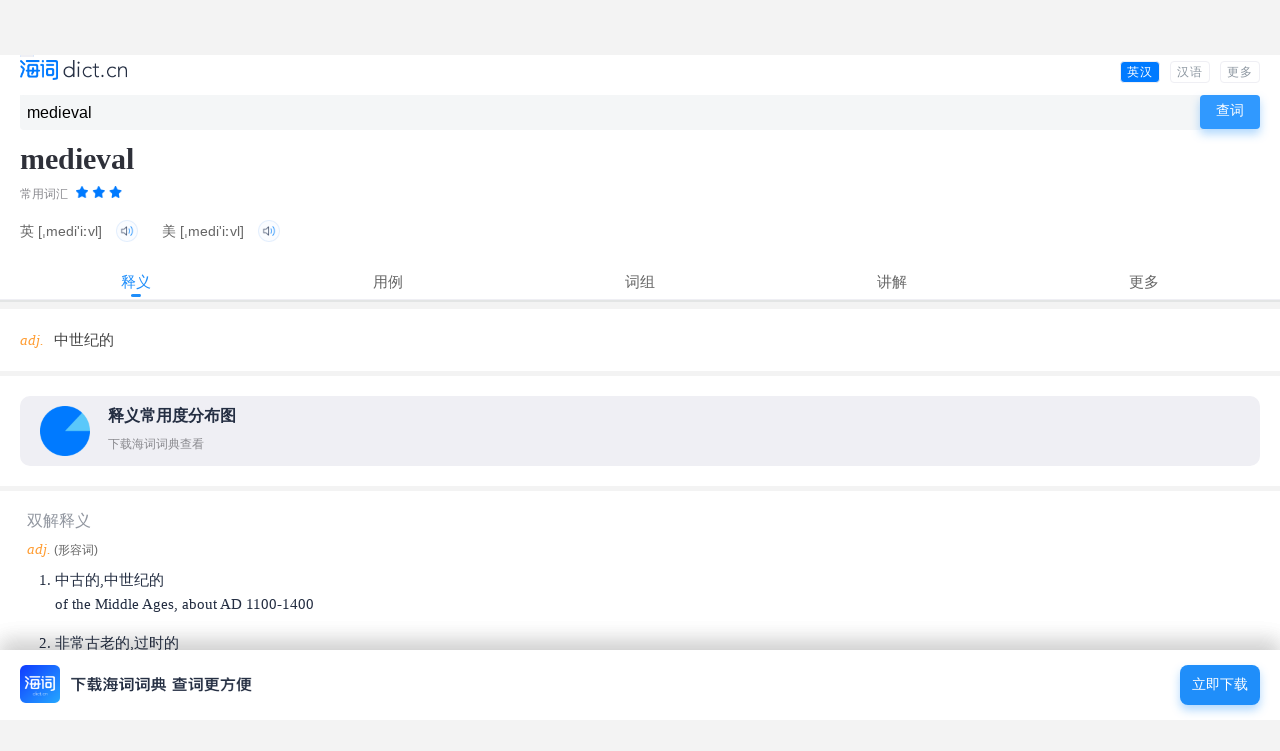

--- FILE ---
content_type: text/html; charset=UTF-8
request_url: https://m.dict.cn/medieval
body_size: 7546
content:
<!DOCTYPE HTML>
<html>

<head>
<meta charset="utf-8" />
<meta name="viewport" content="width=device-width, initial-scale=1, shrink-to-fit=no">
	<link rel="canonical" href="https://dict.cn/medieval" />
<link rel="icon" href="https://i1.haidii.com/favicon.ico" type="/image/x-icon" />
<link rel="shortcut icon" href="https://i1.haidii.com/favicon.ico" type="/image/x-icon" />
<meta name="baidu-tc-cerfication" content="e67903855db5eef18708f5bbd87456bb" />
<title>medieval是什么意思_medieval的用法_翻译_读音_海词词典</title>
	<meta name="keywords" content="medieval,medieval是什么意思,medieval的用法,medieval翻译,medieval读音" />
	<meta name="description" content="海词词典，最权威的学习词典，专业出版medieval是什么意思，medieval的用法，medieval翻译和读音等详细讲解。海词词典：学习变容易，记忆很深刻。" />
	<link rel="stylesheet" href="https://i1.haidii.com/v/1579445414/i1/m/css/search1.min.css">
	<link rel="apple-touch-icon-precomposed" sizes="57x57" href="https://i1.haidii.com/v/1493890299/i1/m/images/dict(57px).png"/>
	<link rel="apple-touch-icon-precomposed" sizes="72x72" href="https://i1.haidii.com/v/1493890297/i1/m/images/dict(72px).png"/>
	<link rel="apple-touch-icon-precomposed" sizes="114x114" href="https://i1.haidii.com/v/1493890299/i1/m/images/dict(114px).png"/>
	<!-- <script async src="//pagead2.googlesyndication.com/pagead/js/adsbygoogle.js"></script> -->

<script>
var _hmt = _hmt || [];
(function() {
  var hm = document.createElement("script");
  hm.src = "https://hm.baidu.com/hm.js?c02099862d294e963ee04d8f8a6f204f";
  var s = document.getElementsByTagName("script")[0];
  s.parentNode.insertBefore(hm, s);
})();
</script>

<script>function cfwcb(msg, scb, ccb) { if (confirm(msg)) {if (scb) scb() } else { if (ccb) ccb() } }</script></head>

<iframe name="ad_vb_iframe" id="ad_vb_iframe2" align="center,center" width="320px" height="50px" scrolling="no" frameborder="0" allowtransparency="true" marginheight="0" marginwidth="0" src="http://cdn.d-adasia.com/ad/dictcn_mb_cp_top_320x50.html">
</iframe>

<body>
	<header class=st>
			<div class="tm">
			<div class="lg"><a href="/" title="海词手机词典" style="display:block; position: absolute; top: 0; left: 0"><img alt="海词手机词典" class="img-log" src="https://i1.haidii.com/v/1579444204/i1/m/images/2020/logo3.png" height="20" /></div>
				
			<ul class="menu">
				<li class=cur><a href="/medieval">
                    英汉<!-- todo
                    <img class="curimg" src="https://i1.haidii.com/v/1579402617/i1/m/images/2020/change2.png" width="14" height="14"/>
                    <img class="img" src="https://i1.haidii.com/v/1579402617/i1/m/images/2020/change2.png" height="14" width="14"/>
                    -->
                </a></li>
				<li ><a href="https://m.dict.cn/hanyu/search.php?q=medieval">汉语</a></li>
				<li><a href="https://haidii.com/hdmcenter.html">更多</a></li>
				<div class="cl"></div>
			</ul>
						<div class="cl"></div>
		</div>
		<nav class="sboxc">
		<div class="sboxcc">
			<form id="sform" action="/msearch.php" method="get" onsubmit="return checkForm(this);">
				<div class="sboxc-i">
					<input type="text" autocomplete="off" id="q" name="q" value="medieval" placeholder="在此输入单词或句子"/>
				</div>
				<div class="sboxc-search">
					<input value="查词" type="submit" id="search-btn" class="img-search-btn" />
                    <img src="https://i1.haidii.com/v/1579402617/i1/m/images//2020/home-search.png" width="30" height="30"
                         onclick="sform.submit()">
				</div>
				<div class="cl"></div>
			</form>
		</div>
	</nav>
</header>	<div class="ctop">
	<div class="ctopc">
		<h1 class="word">medieval</h1>
		<div class="cl"></div>

					<div class="level-title">
									常用词汇												<!-- todo string(1) "3"
 <img alt="3星级词汇"  class="img-star" src="[data-uri]" /> -->
					<img alt="3星级词汇"  class="img-star" src="https://i1.haidii.com/v/1579402617/i1/m/images/2020/star-3.png" />
							</div>
		
					<div class="phonetic">
									<span>英 
											<bdo>[ˌmedi'iːvl]</bdo>
																<i class="sound" naudio="fbTd30Ype3dea23329cfe4c4a26aeda84981fa08.mp3"><img title="英音" class="img-audio" alt="播放读音" src="https://i1.haidii.com/v/1579402617/i1/m/images/2020/voice.png" /></i>
										</span>
													<span>美 
											<bdo>[ˌmedi'iːvl]</bdo>
																<i class="sound" naudio="fuTd30Ype3fdc8a8e52139d99df0dd3f39ac2f5f.mp3"><img title="英音" class="img-audio" alt="播放读音" src="https://i1.haidii.com/v/1579402617/i1/m/images/2020/voice.png" /></i>
										</span>
							</div>
		
	</div>
</div>


<div class="cnav">
	<div class="cnavc tagc5" id="cnavc">
		<ul>
					<li class="cur">释义</li>
							<li onclick="cfwcb('下载海词词典\n查看更多用例。', function () { location.href='http://haidii.com/d/3/'} )">用例</li>
							<li onclick="cfwcb('下载海词词典\n查看更多用例。', function () { location.href='http://haidii.com/d/3/'} )">词组</li>
							<li onclick="cfwcb('下载海词词典\n查看更多用例。', function () { location.href='http://haidii.com/d/3/'} )">讲解</li>
							<li onclick="cfwcb('下载海词词典\n查看更多用例。', function () { location.href='http://haidii.com/d/3/'} )">更多</li>
				</ul>
	</div>
</div>

<div class="content cmcy">
	<ul class="sctlist" id="sctlist">

					<li class="sct" style="display:block;">

									<div class="mbox">
						<div class="mboxc">
							<div class="layout basic">
								<ul class="dict-basic">
																											<li>
										<span>											adj.										</span>
										<strong>中世纪的</strong>
										</li>
																									</ul>
																	<div class="dict-chart">
										<div id="dict-chart-basic" data="%7B%221%22%3A%7B%22percent%22%3A100%2C%22sense%22%3A%22%5Cu4e2d%5Cu4e16%5Cu7eaa%5Cu7684%22%7D%7D"></div>
										<div class="dict-chart-map">
											<a href="http://haidii.com/d/3/" class="dict-chart-map1">
												<img src="https://i1.haidii.com/v/1579402617/i1/m/images/2020/bar.png" alt="释义分布图" />
												<h3>释义常用度分布图</h3>
												<p>下载海词词典查看</p>
											</a>
																						<div class="dict-chart-map2">
																							</div>
																						</div>
									</div>
						        							</div>
						</div>
					</div>
				
									<div class="mbox">
						<div class="mboxc pd5">
							<div class="mboxc-t">
								<div class="mboxc-tl">双解释义</div>
							</div>
							<div class="mboxcc">
								<div class="layout dual">
																			<strong>
																							<span style="font-style: italic">adj.</span>
																									<bdo>(形容词)</bdo>
																																	</strong>
										<ol slider="3">
																					<li style="list-style: decimal"><strong>中古的,中世纪的</strong> <p>of the Middle Ages, about AD 1100-1400</p></li>
																					<li style="list-style: decimal"><strong>非常古老的,过时的</strong> <p>old-fashioned</p></li>
																				</ol>
																	</div>
							</div>
						</div>
					</div>
				
									<div class="mbox">
						<div class="mboxc pd5">
							<div class="mboxc-t">
								<div class="mboxc-tl">详尽释义</div>
							</div>
							<div class="mboxcc">
								<div class="layout detail">
																			<span><strong style="font-style: italic">adj.</strong>
																					<bdo>形容词</bdo>
										</span>
										<ol>
																					<li style="list-style: decimal">中世纪的（约公元1000 到1450 年）</li>
																					<li style="list-style: decimal">中古风的，中世纪风格的，中古风尚的</li>
																					<li style="list-style: decimal">老式的</li>
																					<li style="list-style: decimal">守旧的</li>
																					<li style="list-style: decimal">中古的</li>
																					<li style="list-style: decimal">类似中世纪的</li>
																					<li style="list-style: decimal">中世纪精神的</li>
																				</ol>
																	</div>
							</div>
						</div>
					</div>
				
									<div class="mbox">
						<div class="mboxc pd5">
							<div class="mboxc-t">
								<div class="mboxc-tl">英英释义</div>
							</div>
							<div class="mboxcc">
								<div class="layout en">
																	<span style="font-style: italic">Adjective:</span>
									<ol slider="3">
																				<li>
										relating to or belonging to the Middle Ages;										<p style="margin-top: 10px">
																																	"Medieval scholars"<br/>
																							"Medieval times"<br/>
																															</p>
										</li>
																				<li>
										as if belonging to the Middle Ages; old-fashioned and unenlightened;										<p style="margin-top: 10px">
																																	"a medieval attitude toward dating"<br/>
																															</p>
										</li>
																				<li>
										characteristic of the time of chivalry and knighthood in the Middle Ages;										<p style="margin-top: 10px">
																																	"chivalric rites"<br/>
																							"the knightly years"<br/>
																															</p>
										</li>
																			</ol>
																</div>
							</div>
						</div>
					</div>
				
			</li>
		
				<li class="sct">
		
							<div class="mbox">
					<div class="mboxc pd5">
						<div class="mboxc-t smorec">
							<div class="mboxc-tl">例句</div>
						</div>
						<div class="mboxcc">
							<div class="layout sort">
																											<div class="sort-b">
											<span>
																							用作形容词																						<em>(adj.)</em>
											</span>
										</div>
										<ol slider="2">
																							<li>
												Knighthood was an ideal in medieval Europe.												<br/><span>在中世纪的欧洲，成为骑士是理想。</span>
												</li>
																							<li>
												The medieval town was fortified with a high wall and a deep moat.												<br/><span>这座中世纪的城市周围建有城墙和护城河。</span>
												</li>
																							<li>
												This church is a classic example of medieval architecture.												<br/><span>这座教堂是中世纪建筑风格的典型实例。</span>
												</li>
																							<li>
												The gallery is a treasure trove of medieval art.												<br/><span>这个画廊是中世纪艺术的宝库。</span>
												</li>
																					</ol>
																													                <div class="dict-chart" style="width:280px;margin-left:0px;"><div id="dict-chart-examples" data="%7B%221%22%3A%7B%22percent%22%3A58%2C%22pos%22%3A%22%5Cu5f62%5Cu5bb9%5Cu8bcd%22%7D%2C%222%22%3A%7B%22percent%22%3A42%2C%22pos%22%3A%22%5Cu540d%5Cu8bcd%22%7D%7D"></div></div>
				            							</div>
						</div>
					</div>
				</div>
						
							<div class="mbox">
					<div class="mboxc pd5">
						<div class="mboxc-t">
							<div class="mboxc-tl">常见句型</div>
						</div>
						<div class="mboxcc">
							<div class="layout patt">
																								<div class="patt-b">
										<span>
																					用作形容词																				<em>(adj.)</em>
										</span>
									</div>
																																														<div class="patt-b">
												<span>用作定语</span>
											</div>
																																																								<div class="patt-b">
														<span>～+ n.</span>
													</div>
																								<ol slider="3">
																																																																							<li>
															This is a medieval story.															<br><span>这是一个中世纪的故事。</span>
															</li>
																							 																														</ol>
																																																																				<div class="patt-b">
												<span>用作表语</span>
											</div>
																																																								<div class="patt-b">
														<span>S+be+～</span>
													</div>
																								<ol slider="3">
																																																																							<li>
															The house is medieval.															<br><span>这房子非常古老。</span>
															</li>
																							 																														</ol>
																																																				</div>
						</div>
					</div>
				</div>
			
						<div class="mbox">
				<div class="mboxc pd5">
					<div class="mboxc-t">
						<div class="mboxc-tl">经典引文</div>
					</div>
					<div class="mboxcc">
						<div class="layout auth">
							<ul slider="3">
															<li>
									<p>The economic difference between ancient, medieval and modern society.</p>
									<p class="auth-cz">出自：Edinburgh Review																											</p>
								</li>
															<li>
									<p>It was a medieval farmhouse, and it hadn't been modernised.</p>
									<p class="auth-cz">出自：																		J. Gathorne									</p>
								</li>
															<li>
									<p>It was medieval of Macy's to fire her because she'd had a breakdown.</p>
									<p class="auth-cz">出自：																		M. McCarthy									</p>
								</li>
														</ul>
						</div>
					</div>
				</div>
			</div>
			
		</li>
		
					<li class="sct">

				
							<div class="mbox">
					<div class="mboxc pd5">
						<div class="mboxc-t">
							<div class="mboxc-tl">词汇搭配</div>
						</div>
						<div class="mboxcc">
															<div class="layout coll">
																														<div class="coll-b"><span>
												用作形容词												<em>(adj.)</em>
																							</span></div>
																																																		<b>～+名词</b>
																																																																														<ul>
																													<li>
															<a href="https://m.dict.cn/medieval%20history">
															medieval history															</a>
															中世纪的历史															</li>
																													<li>
															<a href="https://m.dict.cn/medieval%20literature">
															medieval literature															</a>
															中世纪的文学															</li>
																												</ul>
																																																															</div>
													</div>
					</div>
				</div>
			
			</li>
		
					<li class="sct">

			
			
			
							<div class="mbox">
					<div class="mboxc pd5">
						<div class="mboxc-t">
							<div class="mboxc-tl">词源解说</div>
						</div>
						<div class="mboxcc">
							<div class="layout etm">
								<ul><li>☆ 1827年进入英语，直接源自拉丁语的medius，意为中。</li></ul>
							</div>
						</div>
					</div>
				</div>
			
			</li>
		
					<li class="sct">

							<div class="mbox">
					<div class="mboxc pd5">
						<div class="mboxc-t smorec">
							<div class="mboxc-tl">近反义词</div>
						</div>
						<div class="mboxcc">
							<div class="layout nfo">
																	<div class="nfo-b">【近义词】</div>
									<ul slider="12">
																																																											<li>
														<a href="https://m.dict.cn/Old-Fashioned">Old-Fashioned</a>
																													老式的																											</li>
																										<li>
														<a href="https://m.dict.cn/feudal">feudal</a>
																													封建的																											</li>
																										<li>
														<a href="https://m.dict.cn/primitive">primitive</a>
																													原始的																											</li>
																										<li>
														<a href="https://m.dict.cn/out-of-date">out-of-date</a>
																													老式的																											</li>
																										<li>
														<a href="https://m.dict.cn/unenlightened">unenlightened</a>
																													未受启蒙的																											</li>
																										<li>
														<a href="https://m.dict.cn/barbaric">barbaric</a>
																													极其粗野、残忍或残暴的...																											</li>
																										<li>
														<a href="https://m.dict.cn/benighted">benighted</a>
																													陷入黑暗的																											</li>
																										<li>
														<a href="https://m.dict.cn/mediaeval">mediaeval</a>
																													中古的																											</li>
																										<li>
														<a href="https://m.dict.cn/gothic">gothic</a>
																													哥特式小说风格的...																											</li>
																										<li>
														<a href="https://m.dict.cn/knightly">knightly</a>
																													骑士般的																											</li>
																										<li>
														<a href="https://m.dict.cn/chivalric">chivalric</a>
																													骑士的																											</li>
																																																							</ul>
																									<div class="nfo-b">【反义词】</div>
									<ul slider="12">
																																																											<li>
														<a href="https://m.dict.cn/ancient">ancient</a>
																													古老的																											</li>
																																																							</ul>
															</div>
						</div>
					</div>
				</div>
			
			
							<div class="mbox">
					<div class="mboxc pd5">
						<div class="mboxc-t">
							<div class="mboxc-tl">临近单词</div>
						</div>
						<div class="mboxcc">
							<div class="layout nwd">
																	<a href="https://m.dict.cn/mediocre" target="_blank">
									mediocre									</a>
																	<a href="https://m.dict.cn/medicine" target="_blank">
									medicine									</a>
																	<a href="https://m.dict.cn/medievally" target="_blank">
									medievally									</a>
																	<a href="https://m.dict.cn/medievalize" target="_blank">
									medievalize									</a>
																	<a href="https://m.dict.cn/medievalism" target="_blank">
									medievalism									</a>
																	<a href="https://m.dict.cn/medievalist" target="_blank">
									medievalist									</a>
																	<a href="https://m.dict.cn/Medieval%20art" target="_blank">
									Medieval art									</a>
																	<a href="https://m.dict.cn/medieval%20time" target="_blank">
									medieval time									</a>
																	<a href="https://m.dict.cn/Medieval%20town" target="_blank">
									Medieval town									</a>
																	<a href="https://m.dict.cn/medieval%20city" target="_blank">
									medieval city									</a>
																	<a href="https://m.dict.cn/Medieval%20ages" target="_blank">
									Medieval ages									</a>
																	<a href="https://m.dict.cn/Medieval%20Greek" target="_blank">
									Medieval Greek									</a>
															</div>
						</div>
					</div>
				</div>
			
			</li>
		
	</ul>
	<div style="margin-bottom:15px;">
			<iframe name="ad_vb_iframe" id="ad_vb_iframe" align="center,center" width="300px" height="250px" scrolling="no" frameborder="0" allowtransparency="true" marginheight="0" marginwidth="0" src="http://cdn.d-adasia.com/ad/dictcn_mb_cp_bottom_300x250.html">
		</iframe>
	</div>


<div style="text-align:center;color:#ccc;padding-top: 20px">
	<p style="margin-bottom:5px;">以上内容独家创作，受著作权保护，侵权必究</p>
	<p style="font-size:16px;">海词词典，十七年品牌</p>
</div>
</div><div id="foot" class="ac" style="margin-bottom:70px;">
    <p class="d1"><a href="https://haidii.com/d/3/">把海词放在桌面上，查词最方便</a></p>
	<p>
	触屏版<span class="sp">|</span>
			<a href="https://dict.cn/medieval">电脑版</a>
		</p>
	<p>©2003 - 2026 海词词典(Dict.cn)</p>
</div>
<!--弹窗-->
<div id="dbann" onclick="location.href='http://haidii.com/d/3/'?>">
    <div class="dlistx">
        <div class="dlistx-l">
            <a href="http://haidii.com/d/3/"><img class="img-dpic"
               src="https://i1.haidii.com/v/1579402617/i1/m/images/2020/home-download-app.png"
               width="232" height="38"></a>
        </div>
        <div class="dlistx-r">
            <a href="http://haidii.com/d/3/">立即下载</a>
        </div>
        <div class="cl"></div>
    </div>
</div>

<script type="text/javascript">
	var sugg_home = "https://dict.cn/apis";
</script>
<script type="text/javascript" src="https://cdn.haidii.com/cms/js/c.js"></script>
	<audio style="position:absolute;top:-1000%;width:1px;height:1px;-khtml-opacity:0;-moz-opacity:0;opacity:0;filter:progid:DXImageTransform.Microsoft.Alpha(opacity=0);" id="daudio" controls></audio>
	<script type="text/javascript" src="https://cdn.haidii.com/cms/js/ic.js"></script>
	<script>
	$(function(){$("#cnavc li").click(function(b){var a=$(this).index();$(this).siblings().removeClass("cur");$(this).addClass("cur");$("#sctlist .sct").eq(a).show().siblings().hide();});$(".dict-chart-map1").click(function(){$(this).hide();$("#dict-chart-basic").show();})});
	</script>

	<div style="position: fixed;bottom:0;left:0;width:100%;" id="dictAppDownloadAdvert" class>
		<div id="dbann" onclick="location.href='http://haidii.com/d/3/'?>">
    <div class="dlistx">
        <div class="dlistx-l">
            <a href="http://haidii.com/d/3/"><img class="img-dpic"
               src="https://i1.haidii.com/v/1579402617/i1/m/images/2020/home-download-app.png"
               width="232" height="38"></a>
        </div>
        <div class="dlistx-r">
            <a href="http://haidii.com/d/3/">立即下载</a>
        </div>
        <div class="cl"></div>
    </div>
</div>
	</div>
</body>

</html>